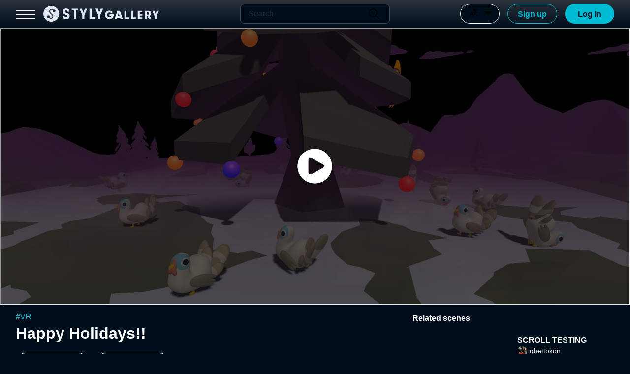

--- FILE ---
content_type: text/html
request_url: https://build.styly.cc/webclient/release/?id=0a22e1cd-bf95-40c8-bdaf-8794c369c779
body_size: 3938
content:
<!DOCTYPE html>
<html lang="en-us">
  <head>
    <!-- Google Analytics script must be set immediately after the <head>. -->
    <script async src="https://www.googletagmanager.com/gtag/js"></script>
    <script>
      window.dataLayer = window.dataLayer || [];
      function gtag () { dataLayer.push(arguments); }
      gtag('js', new Date());
    </script>
    <meta charset="utf-8">
    <meta http-equiv="Content-Type" content="text/html; charset=utf-8">
    <title>STYLY Client</title>
    <link rel="shortcut icon" href="TemplateData/favicon.ico">
    <link rel="stylesheet" href="TemplateData/style.css">
    <link rel="stylesheet" href="StylyLauncher/StylyLauncher.css">
    <link rel="stylesheet" href="Progress/ProgressScreen.css">
    <link rel="stylesheet" href="agora_web_sdk/index.css" />
    <script src="Progress/ProgressScreen.js"></script>
    <script src="TemplateData/hls.min.js"></script>
    <script src="StylyLauncher/StylyLauncherUtils.js"></script>
    <script src="StylyLauncher/StylyLauncherRenderer.js"></script>
    <script src="StylyLauncher/StylyLauncher.js"></script>
    <script src="StylyPlugins/FullscreenHandler.js"></script>
    <script src="StylyPlugins/WebClientUIProxy.js"></script>
    <script src="Build/3fd393acf6120f261945d71452edfd6d.loader.js"></script>
    <script>
      function onload() {
        const launcher = new StylyLauncher();
        launcher.start(() => {
          // create canvas
          var canvas = document.createElement("canvas");
          canvas.id = "unity-canvas";
          var gameContainer = document.getElementById("gameContainer");
          gameContainer.appendChild(canvas);
          canvas.style.width = "100%";
          canvas.style.height = "100%";

          // unity config
          // ref: https://docs.unity3d.com/ja/2022.1/Manual/webgl-templates.html
          var buildUrl = "Build";
          var config = {
            dataUrl: buildUrl + "/ddc2b8478647c375d79275189c1f7f4c.data.br",
            frameworkUrl: buildUrl + "/f5ff51003394778a4ac63626b3b0aa6b.framework.js.br",
            codeUrl: buildUrl + "/6ba3d2b8fd94dea752d96489ed5331a4.wasm.br",
            streamingAssetsUrl: "StreamingAssets",
            companyName: "Psychic VR Lab",
            productName: "STYLY",
            productVersion: "3.12.0",
          };

          // create unity instance
          var progress = new ProgressScreen(gameContainer, launcher.getThumbnailUrl());
          createUnityInstance(canvas, config, progressRatio => {
            progress.onProgress(progressRatio);
          }).then(instance => {
            progress.onProgress(1.0);
          }).catch(error => {
            console.error("error: " + error);
          });
        });
        
        // fullscreen handling
        const fullscreenHandler = new FullscreenHandler();
        fullscreenHandler.setFullscreenTargetElement(document.getElementById("gameContainer"));
        WebClientUIProxyInstance.setFullscreenHandler(fullscreenHandler);
      }
      window.addEventListener("DOMContentLoaded", onload);
    </script>
  </head>
  <body>
    <!-- unity game screen -->
    <div class="webgl-content">
      <div id="gameContainer" style="width: 100%; height: 100%; background-color:black;"></div>
    </div>

    <!-- agora video -->
    <div class="agora-theme">
      <div class="video-grid" id="video">
        <!-- ローカルビデオは使わないのでクリックを奪わないよう、裏に隠しておく(z-index) -->
        <div class="video-view" style="z-index:-1; width: 100%; height: 100%;">
          <!-- V4 local player -->
          <p id="local-player-name" class="player-name"></p>
          <div id="local-player" class="player"></div>
        </div>
      </div>
      <script src="agora_web_sdk/vendor/jquery-3.4.1.min.js"></script>
      <script src="agora_web_sdk/AgoraRTC_N-4.22.0.js"></script>
      <script src="agora_handler.js"></script>
    </div>
  </body>
</html>


--- FILE ---
content_type: text/javascript
request_url: https://build.styly.cc/webclient/release/StylyLauncher/StylyLauncherRenderer.js
body_size: 6119
content:
/**
 * StylyLauncherのhtmlレンダリングを行う。
 */
class StylyLauncherRenderer {
    // Those are constants that may changes depending on environments.
    // e.g. release, acceptance, staging.
    static GALLERY_BASE_PATH = "https://gallery.styly.cc";
    static IMAGE_BASE_PATH = "./StylyLauncher/Images/";

    /**
     * Renders the UI in HTML with the scene info.
     * @param {string} sceneId ID of a scene.
     * @param {string} title Title of the scene.
     * @param {string} thumbnailUrl of the scene.
     * @param {string|null} profileImageUrl Profile image URL of the artist.
     * @param {boolean} isEmbedded Whether to apply UI styles as embedded player.
     * @param {function()} onPlayClick Callback that fires when the play button is clicked.
     */
     renderUI(sceneId, title, thumbnailUrl, profileImageUrl, isEmbedded, onPlayClick) {
        const header = isEmbedded ? this._createHeader(sceneId, title, profileImageUrl) : null;
        const cover = this._createCover(thumbnailUrl, () => {
            if (header) {
                header.classList.add("launcher-playing");
            }
            onPlayClick();
        });
        document.body.appendChild(cover);
        if (header) {
            document.body.appendChild(header);
        }
    }

    /**
     * Show error message. The UI takes over the whole screen.
     * @param {string?} message Error message to show.
     */
    renderError(message) {
        const CLASS_ERROR_FRAME = "launcher-error-frame";
        const CLASS_CONTAINER = "launcher-container";
        const CLASS_MESSAGE = "launcher-message";
        const CLASS_RELOAD = "launcher-reload";

        const frame = document.createElement("div");
        frame.className = CLASS_ERROR_FRAME;
        const container = document.createElement("div");
        container.className = CLASS_CONTAINER;
        const messageText = document.createElement("div");
        messageText.textContent = message || "Sorry, unknown error occurred.";
        messageText.className = CLASS_MESSAGE;
        const reloadButton = document.createElement("button");
        reloadButton.className = CLASS_RELOAD;
        reloadButton.textContent = "RELOAD";
        reloadButton.addEventListener("click", () => {
            document.location.reload();
        })

        frame.appendChild(container);
        container.appendChild(messageText);
        container.appendChild(reloadButton);

        document.body.appendChild(frame);
    }

    /**
     * @param {string} id ID of the scene.
     */
    _createScenePageUrl(id) {
        return `${StylyLauncherRenderer.GALLERY_BASE_PATH}/scene/${id}`
    }

    /**
     * Creates the element of the cover (black mask with thumbnail)
     * @param {string} thumbnailUrl of the scene.
     * @param {function()} onPlayClick Callback that fires when the play button is clicked.
     * @returns {Element} Cover DOM element.
     */
    _createCover(thumbnailUrl, onPlayClick) {
        // DOM classes
        const CLASS_COVER = "launcher-cover";
        const CLASS_MASK = "launcher-mask";
        const CLASS_PLAY_ICON = "launcher-play-icon";
        const CLASS_THUMBNAIL = "launcher-thumbnail";

        const PLAY_ICON_URL = StylyLauncherRenderer.IMAGE_BASE_PATH + "play_button.png";

        const cover = document.createElement("div");
        cover.className = CLASS_COVER;

        const mask = document.createElement("div");
        mask.className = CLASS_MASK;
        cover.appendChild(mask);

        const playIcon = document.createElement("img");
        playIcon.className = CLASS_PLAY_ICON;
        playIcon.src = PLAY_ICON_URL;
        mask.appendChild(playIcon);

        // use <div> tag to avoid broken image icon, when thumbnail is not found.
        const thumbnailImage = document.createElement("div");
        thumbnailImage.className = CLASS_THUMBNAIL;
        thumbnailImage.style.backgroundImage = `url(${thumbnailUrl})`;
        cover.appendChild(thumbnailImage);

        mask.addEventListener("click", () => {
            document.body.removeChild(cover);
            onPlayClick();
        });
        return cover;
    }

    /**
     * Renders the element of the header with the scene info.
     * @param {string} sceneId ID of a scene.
     * @param {string} title Title of the scene.
     * @param {string|null} profileImageUrl Profile image URL of the artist.
     * @returns {Element} Header DOM element.
     */
    _createHeader(sceneId, title, profileImageUrl) {
        const CLASS_HEADER = "launcher-header";
        const CLASS_USER_ICON = "launcher-user-icon";
        const CLASS_SCENE_TITLE = "launcher-scene-title";
        const CLASS_STYLY_LOGO = "launcher-styly-logo";
        const LOGO_IMAGE_URL = StylyLauncherRenderer.IMAGE_BASE_PATH + "styly_logo.svg";
        const PROFILE_FALLBACK_IMAGE_URL = StylyLauncherRenderer.IMAGE_BASE_PATH + "profile_fallback.png";

        const scenePageUrl = this._createScenePageUrl(sceneId);

        const header = document.createElement("div");
        header.className = CLASS_HEADER;
        const userIcon = document.createElement("img");
        userIcon.className = CLASS_USER_ICON;
        userIcon.src = profileImageUrl || PROFILE_FALLBACK_IMAGE_URL;
        const sceneTitle = document.createElement("div");
        sceneTitle.textContent = title;
        sceneTitle.className = CLASS_SCENE_TITLE;
        const stylyLogo = document.createElement("img");
        stylyLogo.className = CLASS_STYLY_LOGO;
        stylyLogo.src = LOGO_IMAGE_URL;
        stylyLogo.title = "Check it on STYLY";

        userIcon.addEventListener("click", () => {
            window.open(scenePageUrl, "_blank");
        });
        sceneTitle.addEventListener("click", () => {
            window.open(scenePageUrl, "_blank");
        });
        stylyLogo.addEventListener("click", () => {
            window.open(scenePageUrl, "_blank");
        });


        header.appendChild(userIcon);
        header.appendChild(sceneTitle);
        header.appendChild(stylyLogo);

        return header;
    }
}
